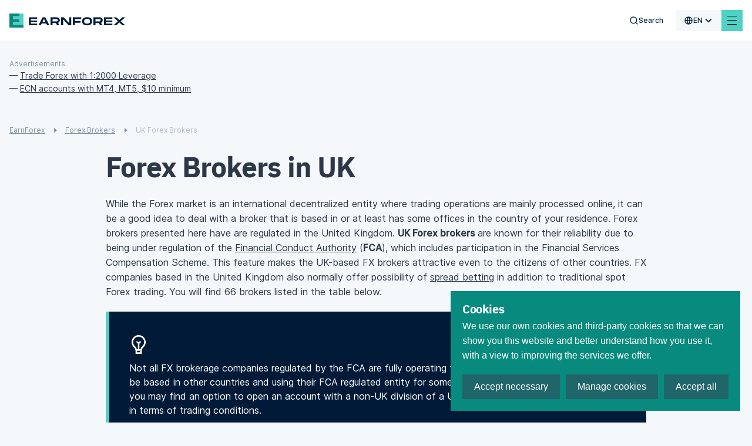

--- FILE ---
content_type: text/css; charset=UTF-8
request_url: https://www.earnforex.com/_nuxt/css/a60c7ff40caf722446b9.css
body_size: 2231
content:
.brokers-list__regulation_block{-webkit-box-orient:vertical;-webkit-box-direction:normal;-moz-box-orient:vertical;-moz-box-direction:normal;display:-webkit-box;display:-webkit-flex;display:-moz-box;display:-ms-flexbox;display:flex;-webkit-flex-direction:column;-ms-flex-direction:column;flex-direction:column;font-size:10px}.brokers-list__sorting{position:relative}@media (min-width:992px){.brokers-list__sorting{position:-webkit-sticky;position:sticky;top:0;z-index:5}}.brokers-list__sorting.--mob-list-visible .brokers-list__sorting-btns{background-color:#fff}.brokers-list__sorting.--mob-list-visible .brokers-list__sorting-btns:after{display:block}.brokers-list__sorting.--mob-list-visible .brokers-list__sorting-open-btn{color:#8391a4}.brokers-list__sorting.--mob-list-visible .brokers-list__sorting-open-btn svg path{fill:#8391a4}.brokers-list__sorting.--mob-list-visible .brokers-list__sorting-close-btn{display:inline-block}.brokers-list__sorting.--mob-list-visible .brokers-list__sorting-list{display:block}@media (min-width:992px){.brokers-list__sorting.--mob-list-visible .brokers-list__sorting-list{display:-webkit-box;display:-webkit-flex;display:-moz-box;display:-ms-flexbox;display:flex}}.brokers-list__sorting-btns{-webkit-box-align:center;-moz-box-align:center;-ms-flex-align:center;-webkit-box-pack:justify;-moz-box-pack:justify;-ms-flex-pack:justify;-webkit-align-items:center;align-items:center;display:-webkit-box;display:-webkit-flex;display:-moz-box;display:-ms-flexbox;display:flex;-webkit-flex-wrap:wrap;-ms-flex-wrap:wrap;flex-wrap:wrap;-webkit-justify-content:space-between;justify-content:space-between;margin:0 -16px;padding:11px 16px;position:relative}@media (min-width:992px){.brokers-list__sorting-btns{display:none}}.brokers-list__sorting-btns:after{background-color:#e4e7ea;bottom:0;content:"";display:none;height:1px;left:16px;position:absolute;right:16px}.brokers-list__sorting-open-btn{font-size:10px;line-height:21px;text-transform:uppercase}.brokers-list__sorting-open-btn svg{margin-bottom:-3px;margin-right:9px}.brokers-list__sorting-reset-btn{color:#f66363;font-size:10px;line-height:21px;text-transform:uppercase}.brokers-list__sorting-reset-btn svg{margin-bottom:-2px;margin-right:5px}.brokers-list__sorting-reset-btn svg path{fill:#f66363}@media (min-width:992px){.brokers-list__sorting-reset-btn{display:none}}.brokers-list__sorting-close-btn{color:#8391a4;display:none;font-size:31px;line-height:20px}.brokers-list__sorting-list{background-color:#fff;-webkit-box-shadow:0 10px 20px rgba(167,176,195,.2);-moz-box-shadow:0 10px 20px rgba(167,176,195,.2);box-shadow:0 10px 20px rgba(167,176,195,.2);display:none;font-size:10px;font-weight:500;left:-16px;line-height:14px;padding:0 0 14px;position:absolute;right:-16px;text-transform:uppercase;top:100%;z-index:5}@media (min-width:992px){.brokers-list__sorting-list{background-color:transparent;-webkit-box-shadow:none;-moz-box-shadow:none;box-shadow:none;color:#fff;display:-webkit-box;display:-webkit-flex;display:-moz-box;display:-ms-flexbox;display:flex;-webkit-flex-wrap:wrap;-ms-flex-wrap:wrap;flex-wrap:wrap;font-size:9px;line-height:13px;position:static}}@media (min-width:1300px){.brokers-list__sorting-list{font-size:10px;line-height:16px}}.brokers-list__sorting-item{display:none;padding:12px 46px}@media (min-width:992px){.brokers-list__sorting-item{-webkit-box-align:center;-moz-box-align:center;-ms-flex-align:center;-webkit-align-items:center;align-items:center;background-color:#2d3748;display:-webkit-box;display:-webkit-flex;display:-moz-box;display:-ms-flexbox;display:flex;padding:24px 10px}}@media (min-width:1300px){.brokers-list__sorting-item{padding:24px 12px}}@media (min-width:992px){.brokers-list__sorting-item:first-of-type{width:18%}}@media (min-width:992px){.brokers-list__sorting-item:nth-of-type(2){width:10.5%}}@media (min-width:1300px){.brokers-list__sorting-item:nth-of-type(2){width:11.5%}}@media (min-width:992px){.brokers-list__sorting-item:nth-of-type(3){width:12%}}@media (min-width:1300px){.brokers-list__sorting-item:nth-of-type(3){width:11.5%}}@media (min-width:992px){.brokers-list__sorting-item:nth-of-type(4){width:11%}}@media (min-width:1300px){.brokers-list__sorting-item:nth-of-type(4){width:12%}}@media (min-width:992px){.brokers-list__sorting-item:nth-of-type(5){width:21%}}@media (min-width:1300px){.brokers-list__sorting-item:nth-of-type(5){width:16%}}@media (min-width:992px){.brokers-list__sorting-item:nth-of-type(6){width:9%}}@media (min-width:1300px){.brokers-list__sorting-item:nth-of-type(6){width:11%}}@media (min-width:992px){.brokers-list__sorting-item:nth-of-type(7){width:6%}}@media (min-width:992px){.brokers-list__sorting-item:nth-of-type(8){width:4%}}@media (min-width:1300px){.brokers-list__sorting-item:nth-of-type(8){width:6%}}@media (min-width:992px){.brokers-list__sorting-item:nth-of-type(9){width:8.5%}}@media (min-width:1300px){.brokers-list__sorting-item:nth-of-type(9){width:8%}}.brokers-list__sorting-item.--btn{display:-webkit-box;display:-webkit-flex;display:-moz-box;display:-ms-flexbox;display:flex}@media (min-width:992px){.brokers-list__sorting-item.--btn{cursor:pointer;padding-left:25px;-webkit-transition:background-color .3s ease-in-out;-o-transition:background-color .3s ease-in-out;-moz-transition:background-color .3s ease-in-out;transition:background-color .3s ease-in-out}.brokers-list__sorting-item.--btn:hover{background-color:#4fd1c5}}@media (min-width:1300px){.brokers-list__sorting-item.--btn{padding-left:37px}}.brokers-list__sorting-item.--btn.--active{background-color:#4fd1c5}.brokers-list__sorting-item.--btn.--active.--desc .brokers-list__sorting-item-label:before{opacity:.5}.brokers-list__sorting-item.--btn.--active.--asc .brokers-list__sorting-item-label:after{opacity:.5}@media (min-width:992px){.brokers-list__sorting-item.--btn .brokers-list__sorting-item-label:after,.brokers-list__sorting-item.--btn .brokers-list__sorting-item-label:before{content:"";display:block;height:0;position:absolute;-webkit-transition:border-color .3s ease-in-out;-o-transition:border-color .3s ease-in-out;-moz-transition:border-color .3s ease-in-out;transition:border-color .3s ease-in-out;width:0}}.brokers-list__sorting-item.--btn .brokers-list__sorting-item-label:before{border-bottom:5px solid #fff;border-left:4px solid transparent;border-right:4px solid transparent}@media (min-width:992px){.brokers-list__sorting-item.--btn .brokers-list__sorting-item-label:before{left:-13px;top:0}}@media (min-width:1300px){.brokers-list__sorting-item.--btn .brokers-list__sorting-item-label:before{left:-17px}}.brokers-list__sorting-item.--btn .brokers-list__sorting-item-label:after{border-left:4px solid transparent;border-right:4px solid transparent;border-top:5px solid #fff}@media (min-width:992px){.brokers-list__sorting-item.--btn .brokers-list__sorting-item-label:after{left:-13px;top:8px}}@media (min-width:1300px){.brokers-list__sorting-item.--btn .brokers-list__sorting-item-label:after{left:-17px;top:11px}}.brokers-list__sorting-item-label{position:relative}.brokers-list__card{background-color:#fff;-webkit-box-shadow:0 3.5px 5.5px rgba(0,0,0,.02);-moz-box-shadow:0 3.5px 5.5px rgba(0,0,0,.02);box-shadow:0 3.5px 5.5px rgba(0,0,0,.02);display:-webkit-box;display:-webkit-flex;display:-moz-box;display:-ms-flexbox;display:flex;-webkit-flex-wrap:wrap;-ms-flex-wrap:wrap;flex-wrap:wrap;margin-bottom:20px;padding:20px 15px}@media (min-width:374px){.brokers-list__card{padding:29px 28px 34px}}@media (min-width:992px){.brokers-list__card{background-color:transparent;border-bottom:1px solid #e4e7ea;border-top:1px solid #e4e7ea;-webkit-box-shadow:none;-moz-box-shadow:none;box-shadow:none;margin-bottom:0;margin-top:-1px;padding:18px 21px 10px}}.brokers-list__card.--promo{background-color:#fff;border:2px solid #4fd1c5}@media (min-width:992px){.brokers-list__card.--promo{border:none;margin-bottom:24px;margin-top:0;padding-bottom:20px}}.brokers-list__card.--promo .brokers-list__broker{padding-bottom:8px}@media (min-width:992px){.brokers-list__card.--promo .brokers-list__broker{padding-bottom:0}}@media (min-width:992px){.brokers-list__card.--promo .brokers-list__col:first-of-type{padding-bottom:15px}}@media (min-width:992px){.brokers-list__card.--promo .brokers-list__col:first-of-type,.brokers-list__card.--promo .brokers-list__col:nth-of-type(2),.brokers-list__card.--promo .brokers-list__col:nth-of-type(3),.brokers-list__card.--promo .brokers-list__col:nth-of-type(4),.brokers-list__card.--promo .brokers-list__col:nth-of-type(5),.brokers-list__card.--promo .brokers-list__col:nth-of-type(6),.brokers-list__card.--promo .brokers-list__col:nth-of-type(7),.brokers-list__card.--promo .brokers-list__col:nth-of-type(8){border-bottom:1px dashed #8391a4}}.brokers-list__broker{padding-bottom:17px;padding-right:25px;position:relative;width:100%}@media (min-width:992px){.brokers-list__broker{padding-bottom:0;padding-right:10px;width:18%}}@media (min-width:1300px){.brokers-list__broker{padding-right:15px;width:17%}}.brokers-list__broker-name{display:inline-block;font-family:IBMPlexSans;font-size:15px;font-weight:700;letter-spacing:-.02em;line-height:19px;-webkit-text-decoration-line:underline;-moz-text-decoration-line:underline;text-decoration-line:underline}.brokers-list__broker-name:lang(es-es){font-family:Noto Sans Display}.brokers-list__broker-position{font-size:12px;line-height:19px}.brokers-list__broker-arrow{position:absolute;right:0;top:0}@media (min-width:992px){.brokers-list__broker-arrow{display:none}}.brokers-list__broker-label{background-color:#4fd1c5;color:#fff;display:inline-block;font-family:IBMPlexSans;font-size:8px;font-weight:600;line-height:1;padding:2px 5px;text-transform:uppercase;vertical-align:top}.brokers-list__broker-label-label:lang(es-es){font-family:Noto Sans Display}.brokers-list__row{display:-webkit-box;display:-webkit-flex;display:-moz-box;display:-ms-flexbox;display:flex;-webkit-flex-wrap:wrap;-ms-flex-wrap:wrap;flex-wrap:wrap;width:100%}@media (min-width:992px){.brokers-list__row{width:82%}}@media (min-width:1300px){.brokers-list__row{width:83%}}@media (min-width:992px){.brokers-list__col{padding-left:11px}}@media (min-width:1300px){.brokers-list__col{padding-left:25px}}.brokers-list__col:first-of-type{border-top:1px solid #e4e7ea;padding-bottom:20px;padding-right:15px;padding-top:20px;width:52%}@media (min-width:992px){.brokers-list__col:first-of-type{-webkit-box-ordinal-group:2;-moz-box-ordinal-group:2;-ms-flex-order:1;border-top:none;-webkit-order:1;order:1;padding-bottom:0;padding-right:0;padding-top:0;width:11.5%}}@media (min-width:1300px){.brokers-list__col:first-of-type{padding-right:15px;width:14%}}.brokers-list__col:nth-of-type(2){border-top:1px solid #e4e7ea;padding-top:20px;width:48%}@media (min-width:992px){.brokers-list__col:nth-of-type(2){-webkit-box-ordinal-group:4;-moz-box-ordinal-group:4;-ms-flex-order:3;border-top:none;-webkit-order:3;order:3;padding-top:0;width:14%}}@media (min-width:1300px){.brokers-list__col:nth-of-type(2){width:15%}}.brokers-list__col:nth-of-type(3){padding-bottom:18px;width:52%}@media (min-width:992px){.brokers-list__col:nth-of-type(3){-webkit-box-ordinal-group:6;-moz-box-ordinal-group:6;-ms-flex-order:5;-webkit-order:5;order:5;padding-bottom:0;width:11%}}@media (min-width:1300px){.brokers-list__col:nth-of-type(3){width:14%}}.brokers-list__col:nth-of-type(4){padding-bottom:18px;padding-top:2px;width:48%}@media (min-width:992px){.brokers-list__col:nth-of-type(4){-webkit-box-ordinal-group:3;-moz-box-ordinal-group:3;-ms-flex-order:2;-webkit-order:2;order:2;padding-bottom:0;width:15.5%}}@media (min-width:1300px){.brokers-list__col:nth-of-type(4){width:14.5%}}.brokers-list__col:nth-of-type(5){border-top:1px solid #e4e7ea;padding-bottom:14px;padding-top:20px;width:100%}@media (min-width:992px){.brokers-list__col:nth-of-type(5){-webkit-box-ordinal-group:5;-moz-box-ordinal-group:5;-ms-flex-order:4;border:none;-webkit-order:4;order:4;padding-bottom:0;padding-top:0;width:27%}}@media (min-width:1300px){.brokers-list__col:nth-of-type(5){padding-left:15px;width:20%}}.brokers-list__col:nth-of-type(6){border-top:1px solid #e4e7ea;padding-bottom:23px;padding-top:20px;width:52%}@media (min-width:992px){.brokers-list__col:nth-of-type(6){-webkit-box-ordinal-group:9;-moz-box-ordinal-group:9;-ms-flex-order:8;border:none;-webkit-order:8;order:8;padding-bottom:0;padding-top:0;text-align:center;width:9%}}@media (min-width:1300px){.brokers-list__col:nth-of-type(6){padding-left:10px;width:11%}}.brokers-list__col:nth-of-type(7){border-top:1px solid #e4e7ea;padding-top:20px;width:48%}@media (min-width:992px){.brokers-list__col:nth-of-type(7){-webkit-box-ordinal-group:7;-moz-box-ordinal-group:7;-ms-flex-order:6;border:none;-webkit-order:6;order:6;padding-top:0;width:8%}}@media (min-width:1300px){.brokers-list__col:nth-of-type(7){padding-left:10px}}.brokers-list__col:nth-of-type(8){width:52%}@media (min-width:992px){.brokers-list__col:nth-of-type(8){-webkit-box-ordinal-group:8;-moz-box-ordinal-group:8;-ms-flex-order:7;-webkit-order:7;order:7;width:3%}}@media (min-width:1300px){.brokers-list__col:nth-of-type(8){padding-left:10px}}.brokers-list__col:nth-of-type(9){padding-bottom:17px;width:48%}@media (min-width:992px){.brokers-list__col:nth-of-type(9){-webkit-box-ordinal-group:11;-moz-box-ordinal-group:11;-ms-flex-order:10;-webkit-order:10;order:10;padding-bottom:0;padding-top:20px;width:36%}}.brokers-list__col:nth-of-type(9) .brokers-list__col-name{display:block}.brokers-list__col:nth-of-type(10){border-top:1px solid #e4e7ea;font-size:12px;padding-right:15px;padding-top:20px;width:52%}@media (min-width:992px){.brokers-list__col:nth-of-type(10){-webkit-box-ordinal-group:10;-moz-box-ordinal-group:10;-ms-flex-order:9;border:none;-webkit-order:9;order:9;padding-right:0;padding-top:20px;width:28%}}.brokers-list__col:nth-of-type(10) .brokers-list__col-name{display:block;margin-bottom:10px}.brokers-list__col:nth-of-type(11){border-top:1px solid #e4e7ea;font-size:12px;padding-top:20px;width:48%}@media (min-width:992px){.brokers-list__col:nth-of-type(11){-webkit-box-ordinal-group:12;-moz-box-ordinal-group:12;-ms-flex-order:11;border:none;-webkit-order:11;order:11;padding-top:20px;width:35%}}.brokers-list__col:nth-of-type(11) .brokers-list__col-name{display:block;margin-bottom:10px}.brokers-list__col-name{color:#8391a4;font-size:10px;font-weight:500;line-height:16px;margin-bottom:4px;text-transform:uppercase}@media (min-width:992px){.brokers-list__col-name{display:none;margin-bottom:0}}.brokers-list__col-symbol-cross,.brokers-list__col-symbol-plus{display:inline-block;font-size:22px;line-height:12px;margin-right:5px;margin-top:-6px;vertical-align:middle}.brokers-list__col-symbol-cross{color:#f66363}.brokers-list__col-symbol-plus{color:#4fd1c5}.brokers-list__payment{list-style-type:none;margin:0 0 20px;padding:0}.brokers-list__payment-item{display:inline-block;font-size:0;line-height:0;width:49%}@media (min-width:768px){.brokers-list__payment-item{margin-right:3px;width:auto}}.brokers-list__payment-icon{font-size:0;line-height:0;margin-right:10px}.brokers-list__payment-icon img{max-height:16px;max-width:60px}.brokers-list__payment-icon img[src$=".svg"]{height:20px}.brokers-list__payment-name{display:inline-block;font-size:10px;line-height:16px;vertical-align:bottom}@media (min-width:768px){.brokers-list__payment-name{display:none}}.brokers-list__minus,.brokers-list__plus{display:block;font-size:36px;line-height:15px}@media (min-width:992px){.brokers-list__minus,.brokers-list__plus{font-size:40px;line-height:18px}}.brokers-list__plus{color:#4fd1c5}.brokers-list__minus{color:#8391a4;font-size:54px}.brokers-list__flag{background-color:#ededed;height:15px;margin-right:8px;-o-object-fit:cover;object-fit:cover;width:20px}.brokers-list a{color:#2d3748}.brokers-list a:hover{color:#4fd1c5}.brokers-list__no-result{color:#b75e5e;font-family:IBMPlexSans;font-size:17px;font-weight:700;padding:17px 20px;text-align:center}.brokers-list__no-result:lang(es-es){font-family:Noto Sans Display}.brokers-list .content-banner ins{margin:0 0 20px}@media (min-width:992px){.brokers-list .content-banner ins{margin:0 0 24px}}.rtl .brokers-list__payment-icon{margin-left:10px;margin-right:0}.rtl .brokers-list__col:first-of-type{padding-left:15px;padding-right:0}@media (min-width:992px){.rtl .brokers-list__col:first-of-type{padding-left:0;padding-right:15px}}@media (min-width:992px){.rtl .brokers-list__col{padding-left:0;padding-right:11px}}@media (min-width:1300px){.rtl .brokers-list__col{padding-right:25px}}@media (min-width:768px){.rtl .brokers-list__col:nth-of-type(10){padding-left:15px;padding-right:0}}@media (min-width:992px){.rtl .brokers-list__col:nth-of-type(10){padding-left:0;padding-right:15px}}@media (min-width:992px){.rtl .brokers-list__sorting-item.--btn{padding-left:10px;padding-right:25px}}.rtl .brokers-list__sorting-item.--btn:after,.rtl .brokers-list__sorting-item.--btn:before{left:auto;right:6px}@media (min-width:992px){.rtl .brokers-list__sorting-item.--btn:after,.rtl .brokers-list__sorting-item.--btn:before{right:12px}}@media (min-width:992px){.rtl .brokers-list__broker{padding-left:10px}}

--- FILE ---
content_type: text/css; charset=UTF-8
request_url: https://www.earnforex.com/_nuxt/css/5920014651a3d647fe1c.css
body_size: 267
content:
.tooltip{display:inline-block;position:relative;z-index:1}.tooltip:hover{z-index:2}.tooltip:hover .tooltip__modal{opacity:1;visibility:visible}.tooltip__modal{background-color:#fff;border:1px solid #e4e7ea;-webkit-border-radius:100px;-moz-border-radius:100px;border-radius:100px;bottom:110%;font-size:10px;left:50%;line-height:1.2;opacity:0;padding:7px 9px;position:absolute;-webkit-transform:translateX(-50%);-moz-transform:translateX(-50%);-ms-transform:translateX(-50%);-o-transform:translateX(-50%);transform:translateX(-50%);-webkit-transition:opacity .3s,visibility .3s ease-in-out;-o-transition:opacity .3s,visibility .3s ease-in-out;-moz-transition:opacity .3s,visibility .3s ease-in-out;transition:opacity .3s,visibility .3s ease-in-out;visibility:hidden;width:-webkit-max-content;width:-moz-max-content;width:max-content}

--- FILE ---
content_type: image/svg+xml
request_url: https://www.earnforex.com/icons/flags/ir.svg
body_size: 1856
content:
<svg xmlns="http://www.w3.org/2000/svg" id="flag-icons-ir" viewBox="0 0 640 480">
  <defs>
    <clipPath id="ir-a">
      <path fill-opacity=".7" d="M-85.3 0h682.7v512H-85.3z"/>
    </clipPath>
  </defs>
  <g fill-rule="evenodd" clip-path="url(#ir-a)" transform="translate(80) scale(.9375)">
    <path fill="#fff" d="M-192 0h896v512h-896z"/>
    <path fill="#da0000" d="M-192 343.8h896V512h-896z"/>
    <g fill="#fff" stroke-width="1pt">
      <path d="M-21.6 351h49v3.3h-49zm7.3 16.8h3.4v3.3h-3.4zm41.9 0v3.3h-9.8v-3.4zm5.2-16.8h3.4v20h-3.4z"/>
      <path d="M52.4 367.7v3.4H33.8v-3.4zm-34.6-7.9H21v11.3h-3.3z"/>
      <path d="M49.6 351H53v20h-3.4zm-8.4 0h3.3v20h-3.3zm-44.8 8v3.4h-18V359zm39.3 0v3.4h-18V359z"/>
      <path d="M17.8 359.9H21V371h-3.3z"/>
      <path d="M17.8 359.9H21V371h-3.3z"/>
      <path d="M17.8 359.9H21V371h-3.3zm-39.3 0h3.3V371h-3.3zm28.8 0h3.4V371H7.3zm-14.3 0h3.4V371H-7z"/>
      <path d="M9.6 367.7v3.4H-5.5v-3.4zm1-8.7v3.4H1V359z"/>
    </g>
    <g fill="#fff" stroke-width="1pt">
      <path d="M-102.2 351h49v3.3h-49zm7.3 16.8h3.4v3.3H-95zm41.9 0v3.3h-9.8v-3.4zm5.2-16.8h3.4v20h-3.4z"/>
      <path d="M-28.2 367.7v3.4h-18.6v-3.4zm-34.6-7.9h3.3v11.3h-3.3z"/>
      <path d="M-31 351h3.4v20H-31zm-8.4 0h3.3v20h-3.3zm-44.8 8v3.4h-18V359zm39.3 0v3.4h-18V359z"/>
      <path d="M-62.8 359.9h3.3V371h-3.3z"/>
      <path d="M-62.8 359.9h3.3V371h-3.3z"/>
      <path d="M-62.8 359.9h3.3V371h-3.3zm-39.3 0h3.3V371h-3.3zm28.8 0h3.3V371h-3.3zm-14.3 0h3.4V371h-3.4z"/>
      <path d="M-71 367.7v3.4h-15v-3.4zm1-8.7v3.4h-9.6V359z"/>
    </g>
    <g fill="#fff" stroke-width="1pt">
      <path d="M58.3 351h49v3.3h-49zm7.3 16.8H69v3.3h-3.4zm41.9 0v3.3h-9.8v-3.4zm5.3-16.8h3.4v20h-3.4z"/>
      <path d="M132.3 367.7v3.4h-18.6v-3.4zm-34.6-7.9h3.4v11.3h-3.4z"/>
      <path d="M129.5 351h3.4v20h-3.4zm-8.4 0h3.4v20H121zm-44.8 8v3.4h-18V359zm39.3 0v3.4h-18V359z"/>
      <path d="M97.7 359.9h3.4V371h-3.4z"/>
      <path d="M97.7 359.9h3.4V371h-3.4z"/>
      <path d="M97.7 359.9h3.4V371h-3.4zm-39.3 0h3.4V371h-3.4zm28.8 0h3.4V371h-3.4zm-14.3 0h3.4V371h-3.4z"/>
      <path d="M89.6 367.7v3.4H74.4v-3.4zm1-8.7v3.4H81V359z"/>
    </g>
    <g fill="#fff" stroke-width="1pt">
      <path d="M622.7 351h49v3.3h-49zm7.3 16.8h3.4v3.3H630zm41.9 0v3.3H662v-3.4zm5.3-16.8h3.3v20h-3.4z"/>
      <path d="M696.7 367.7v3.4H678v-3.4zm-34.6-7.9h3.4v11.3H662z"/>
      <path d="M694 351h3.3v20h-3.4zm-8.5 0h3.4v20h-3.4zm-44.8 8v3.4h-18V359zm39.3 0v3.4h-18V359z"/>
      <path d="M662 359.9h3.5V371H662z"/>
      <path d="M662 359.9h3.5V371H662z"/>
      <path d="M662 359.9h3.5V371H662zm-39.2 0h3.4V371h-3.4zm28.8 0h3.4V371h-3.4zm-14.3 0h3.4V371h-3.4z"/>
      <path d="M654 367.7v3.4h-15.2v-3.4zm1-8.7v3.4h-9.6V359z"/>
    </g>
    <g fill="#fff" stroke-width="1pt">
      <path d="M138.7 351h49.1v3.3h-49zm7.4 16.8h3.3v3.3h-3.3zm41.8 0v3.3h-9.8v-3.4zm5.3-16.8h3.4v20h-3.4z"/>
      <path d="M212.8 367.7v3.4h-18.6v-3.4zm-34.7-7.9h3.4v11.3h-3.4z"/>
      <path d="M210 351h3.4v20H210zm-8.5 0h3.4v20h-3.4zm-44.8 8v3.4h-17.9V359zm39.3 0v3.4h-17.9V359z"/>
      <path d="M178.1 359.9h3.4V371h-3.4z"/>
      <path d="M178.1 359.9h3.4V371h-3.4z"/>
      <path d="M178.1 359.9h3.4V371h-3.4zm-39.3 0h3.4V371h-3.4zm28.8 0h3.4V371h-3.4zm-14.2 0h3.3V371h-3.3z"/>
      <path d="M170 367.7v3.4h-15.1v-3.4zm1-8.7v3.4h-9.6V359z"/>
    </g>
    <g fill="#fff" stroke-width="1pt">
      <path d="M219.5 351h49v3.3h-49zm7.3 16.8h3.4v3.3h-3.4zm41.9 0v3.3h-9.8v-3.4zM274 351h3.3v20H274z"/>
      <path d="M293.5 367.7v3.4h-18.6v-3.4zm-34.6-7.9h3.4v11.3h-3.4z"/>
      <path d="M290.7 351h3.4v20h-3.4zm-8.4 0h3.4v20h-3.4zm-44.8 8v3.4h-18V359zm39.3 0v3.4h-18V359z"/>
      <path d="M258.9 359.9h3.4V371h-3.4z"/>
      <path d="M258.9 359.9h3.4V371h-3.4z"/>
      <path d="M258.9 359.9h3.4V371h-3.4zm-39.3 0h3.3V371h-3.3zm28.8 0h3.4V371h-3.4zm-14.3 0h3.4V371H234z"/>
      <path d="M250.8 367.7v3.4h-15.2v-3.4zm1-8.7v3.4H242V359z"/>
    </g>
    <path fill="#239f40" d="M-192 0h896v168.2h-896z"/>
    <g fill="#fff" stroke-width="1pt">
      <path d="M300.7 351h49v3.3h-49zm7.3 16.8h3.4v3.3H308zm41.9 0v3.3H340v-3.4zm5.3-16.8h3.3v20h-3.3z"/>
      <path d="M374.7 367.7v3.4h-18.6v-3.4zm-34.6-7.9h3.4v11.3H340z"/>
      <path d="M372 351h3.3v20H372zm-8.5 0h3.4v20h-3.4zm-44.8 8v3.4h-18V359zm39.3 0v3.4h-18V359z"/>
      <path d="M340 359.9h3.5V371H340z"/>
      <path d="M340 359.9h3.5V371H340z"/>
      <path d="M340 359.9h3.5V371H340zm-39.2 0h3.4V371h-3.4zm28.8 0h3.4V371h-3.4zm-14.3 0h3.4V371h-3.4z"/>
      <path d="M332 367.7v3.4h-15.2v-3.4zm1-8.7v3.4h-9.6V359z"/>
    </g>
    <g fill="#fff" stroke-width="1pt">
      <path d="M381.4 351h49v3.3h-49zm7.3 16.8h3.4v3.3h-3.4zm42 0v3.3h-9.9v-3.4zm5.2-16.8h3.4v20h-3.4z"/>
      <path d="M455.4 367.7v3.4h-18.6v-3.4zm-34.6-7.9h3.4v11.3h-3.4z"/>
      <path d="M452.7 351h3.3v20h-3.3zm-8.5 0h3.4v20h-3.4zm-44.8 8v3.4h-17.9V359zm39.3 0v3.4h-17.9V359z"/>
      <path d="M420.8 359.9h3.4V371h-3.4z"/>
      <path d="M420.8 359.9h3.4V371h-3.4z"/>
      <path d="M420.8 359.9h3.4V371h-3.4zm-39.3 0h3.4V371h-3.4zm28.8 0h3.4V371h-3.4zm-14.3 0h3.4V371h-3.3z"/>
      <path d="M412.7 367.7v3.4h-15.1v-3.4zm1-8.7v3.4H404V359z"/>
    </g>
    <g fill="#fff" stroke-width="1pt">
      <path d="M462.2 351h49v3.3h-49zm7.3 16.8h3.4v3.3h-3.4zm41.9 0v3.3h-9.8v-3.4zm5.2-16.8h3.4v20h-3.4z"/>
      <path d="M536.2 367.7v3.4h-18.6v-3.4zm-34.7-7.9h3.4v11.3h-3.4z"/>
      <path d="M533.4 351h3.4v20h-3.4zm-8.4 0h3.3v20H525zm-44.8 8v3.4h-18V359zm39.3 0v3.4h-18V359z"/>
      <path d="M501.6 359.9h3.3V371h-3.3z"/>
      <path d="M501.6 359.9h3.3V371h-3.3z"/>
      <path d="M501.6 359.9h3.3V371h-3.3zm-39.4 0h3.4V371h-3.4zm28.9 0h3.3V371h-3.3zm-14.3 0h3.4V371h-3.4z"/>
      <path d="M493.4 367.7v3.4h-15.1v-3.4zm1-8.7v3.4h-9.6V359z"/>
    </g>
    <g fill="#fff" stroke-width="1pt">
      <path d="M543.4 351h49v3.3h-49zm7.3 16.8h3.4v3.3h-3.4zm41.9 0v3.3h-9.8v-3.4zm5.2-16.8h3.4v20h-3.4z"/>
      <path d="M617.4 367.7v3.4h-18.6v-3.4zm-34.6-7.9h3.3v11.3h-3.3z"/>
      <path d="M614.6 351h3.4v20h-3.4zm-8.4 0h3.3v20h-3.3zm-44.8 8v3.4h-18V359zm39.3 0v3.4h-18V359z"/>
      <path d="M582.8 359.9h3.3V371h-3.3z"/>
      <path d="M582.8 359.9h3.3V371h-3.3z"/>
      <path d="M582.8 359.9h3.3V371h-3.3zm-39.3 0h3.3V371h-3.3zm28.8 0h3.4V371h-3.4zm-14.3 0h3.4V371H558z"/>
      <path d="M574.6 367.7v3.4h-15.1v-3.4zm1-8.7v3.4H566V359z"/>
    </g>
    <g fill="#fff" stroke-width="1pt">
      <path d="M-183.8 351h49v3.3h-49zm7.3 16.8h3.4v3.3h-3.4zm42 0v3.3h-9.9v-3.4zm5.2-16.8h3.4v20h-3.4z"/>
      <path d="M-109.8 367.7v3.4h-18.6v-3.4zm-34.6-7.9h3.4v11.3h-3.4z"/>
      <path d="M-112.5 351h3.3v20h-3.3zm-8.5 0h3.4v20h-3.4zm-44.8 8v3.4h-17.9V359zm39.3 0v3.4h-17.9V359z"/>
      <path d="M-144.4 359.9h3.4V371h-3.4z"/>
      <path d="M-144.4 359.9h3.4V371h-3.4z"/>
      <path d="M-144.4 359.9h3.4V371h-3.4zm-39.3 0h3.4V371h-3.4zm28.8 0h3.4V371h-3.4zm-14.3 0h3.4V371h-3.4z"/>
      <path d="M-152.5 367.7v3.4h-15.2v-3.4zm1-8.7v3.4h-9.6V359z"/>
    </g>
    <g fill="#fff" stroke-width="1pt">
      <path d="M-21.6 143.4h49v3.4h-49zm7.3 17h3.4v3.2h-3.4zm41.9-.2v3.4h-9.8v-3.4zm5.2-16.8h3.4v20.2h-3.4z"/>
      <path d="M52.4 160.2v3.4H33.8v-3.4zm-34.6-7.9H21v11.3h-3.3z"/>
      <path d="M49.6 143.4H53v20.2h-3.4zm-8.4 0h3.3v20.2h-3.3zm-44.8 8v3.4h-18v-3.3zm39.3 0v3.4h-18v-3.3z"/>
      <path d="M17.8 152.3H21v11.3h-3.3z"/>
      <path d="M17.8 152.3H21v11.3h-3.3z"/>
      <path d="M17.8 152.3H21v11.3h-3.3zm-39.3 0h3.3v11.3h-3.3zm28.8 0h3.4v11.3H7.3zm-14.3 0h3.4v11.3H-7z"/>
      <path d="M9.6 160.2v3.4H-5.5v-3.4zm1-8.7v3.3H1v-3.3z"/>
    </g>
    <g fill="#fff" stroke-width="1pt">
      <path d="M-102.2 143.4h49v3.4h-49zm7.3 17h3.4v3.2H-95zm41.9-.2v3.4h-9.8v-3.4zm5.2-16.8h3.4v20.2h-3.4z"/>
      <path d="M-28.2 160.2v3.4h-18.6v-3.4zm-34.6-7.9h3.3v11.3h-3.3z"/>
      <path d="M-31 143.4h3.4v20.2H-31zm-8.4 0h3.3v20.2h-3.3zm-44.8 8v3.4h-18v-3.3zm39.3 0v3.4h-18v-3.3z"/>
      <path d="M-62.8 152.3h3.3v11.3h-3.3z"/>
      <path d="M-62.8 152.3h3.3v11.3h-3.3z"/>
      <path d="M-62.8 152.3h3.3v11.3h-3.3zm-39.3 0h3.3v11.3h-3.3zm28.8 0h3.3v11.3h-3.3zm-14.3 0h3.4v11.3h-3.4z"/>
      <path d="M-71 160.2v3.4h-15v-3.4zm1-8.7v3.3h-9.6v-3.3z"/>
    </g>
    <g fill="#fff" stroke-width="1pt">
      <path d="M58.3 143.4h49v3.4h-49zm7.3 17H69v3.2h-3.4zm41.9-.2v3.4h-9.8v-3.4zm5.3-16.8h3.4v20.2h-3.4z"/>
      <path d="M132.3 160.2v3.4h-18.6v-3.4zm-34.6-7.9h3.4v11.3h-3.4z"/>
      <path d="M129.5 143.4h3.4v20.2h-3.4zm-8.4 0h3.4v20.2H121zm-44.8 8v3.4h-18v-3.3zm39.3 0v3.4h-18v-3.3z"/>
      <path d="M97.7 152.3h3.4v11.3h-3.4z"/>
      <path d="M97.7 152.3h3.4v11.3h-3.4z"/>
      <path d="M97.7 152.3h3.4v11.3h-3.4zm-39.3 0h3.4v11.3h-3.4zm28.8 0h3.4v11.3h-3.4zm-14.3 0h3.4v11.3h-3.4z"/>
      <path d="M89.6 160.2v3.4H74.4v-3.4zm1-8.7v3.3H81v-3.3z"/>
    </g>
    <g fill="#fff" stroke-width="1pt">
      <path d="M622.7 143.4h49v3.4h-49zm7.3 17h3.4v3.2H630zm41.9-.2v3.4H662v-3.4zm5.3-16.8h3.3v20.2h-3.4z"/>
      <path d="M696.7 160.2v3.4H678v-3.4zm-34.6-7.9h3.4v11.3H662z"/>
      <path d="M694 143.4h3.3v20.2h-3.4zm-8.5 0h3.4v20.2h-3.4zm-44.8 8v3.4h-18v-3.3zm39.3 0v3.4h-18v-3.3z"/>
      <path d="M662 152.3h3.5v11.3H662z"/>
      <path d="M662 152.3h3.5v11.3H662z"/>
      <path d="M662 152.3h3.5v11.3H662zm-39.2 0h3.4v11.3h-3.4zm28.8 0h3.4v11.3h-3.4zm-14.3 0h3.4v11.3h-3.4z"/>
      <path d="M654 160.2v3.4h-15.2v-3.4zm1-8.7v3.3h-9.6v-3.3z"/>
    </g>
    <g fill="#fff" stroke-width="1pt">
      <path d="M138.7 143.4h49.1v3.4h-49zm7.4 17h3.3v3.2h-3.3zm41.8-.2v3.4h-9.8v-3.4zm5.3-16.8h3.4v20.2h-3.4z"/>
      <path d="M212.8 160.2v3.4h-18.6v-3.4zm-34.7-7.9h3.4v11.3h-3.4z"/>
      <path d="M210 143.4h3.4v20.2H210zm-8.5 0h3.4v20.2h-3.4zm-44.8 8v3.4h-17.9v-3.3zm39.3 0v3.4h-17.9v-3.3z"/>
      <path d="M178.1 152.3h3.4v11.3h-3.4z"/>
      <path d="M178.1 152.3h3.4v11.3h-3.4z"/>
      <path d="M178.1 152.3h3.4v11.3h-3.4zm-39.3 0h3.4v11.3h-3.4zm28.8 0h3.4v11.3h-3.4zm-14.2 0h3.3v11.3h-3.3z"/>
      <path d="M170 160.2v3.4h-15.1v-3.4zm1-8.7v3.3h-9.6v-3.3z"/>
    </g>
    <g fill="#fff" stroke-width="1pt">
      <path d="M219.5 143.4h49v3.4h-49zm7.3 17h3.4v3.2h-3.4zm41.9-.2v3.4h-9.8v-3.4zm5.3-16.8h3.3v20.2H274z"/>
      <path d="M293.5 160.2v3.4h-18.6v-3.4zm-34.6-7.9h3.4v11.3h-3.4z"/>
      <path d="M290.7 143.4h3.4v20.2h-3.4zm-8.4 0h3.4v20.2h-3.4zm-44.8 8v3.4h-18v-3.3zm39.3 0v3.4h-18v-3.3z"/>
      <path d="M258.9 152.3h3.4v11.3h-3.4z"/>
      <path d="M258.9 152.3h3.4v11.3h-3.4z"/>
      <path d="M258.9 152.3h3.4v11.3h-3.4zm-39.3 0h3.3v11.3h-3.3zm28.8 0h3.4v11.3h-3.4zm-14.3 0h3.4v11.3H234z"/>
      <path d="M250.8 160.2v3.4h-15.2v-3.4zm1-8.7v3.3H242v-3.3z"/>
    </g>
    <g fill="#fff" stroke-width="1pt">
      <path d="M300.7 143.4h49v3.4h-49zm7.3 17h3.4v3.2H308zm41.9-.2v3.4H340v-3.4zm5.3-16.8h3.3v20.2h-3.3z"/>
      <path d="M374.7 160.2v3.4h-18.6v-3.4zm-34.6-7.9h3.4v11.3H340z"/>
      <path d="M372 143.4h3.3v20.2H372zm-8.5 0h3.4v20.2h-3.4zm-44.8 8v3.4h-18v-3.3zm39.3 0v3.4h-18v-3.3z"/>
      <path d="M340 152.3h3.5v11.3H340z"/>
      <path d="M340 152.3h3.5v11.3H340z"/>
      <path d="M340 152.3h3.5v11.3H340zm-39.2 0h3.4v11.3h-3.4zm28.8 0h3.4v11.3h-3.4zm-14.3 0h3.4v11.3h-3.4z"/>
      <path d="M332 160.2v3.4h-15.2v-3.4zm1-8.7v3.3h-9.6v-3.3z"/>
    </g>
    <g fill="#fff" stroke-width="1pt">
      <path d="M381.4 143.4h49v3.4h-49zm7.3 17h3.4v3.2h-3.4zm42-.2v3.4h-9.9v-3.4zm5.2-16.8h3.4v20.2h-3.4z"/>
      <path d="M455.4 160.2v3.4h-18.6v-3.4zm-34.6-7.9h3.4v11.3h-3.4z"/>
      <path d="M452.7 143.4h3.3v20.2h-3.3zm-8.5 0h3.4v20.2h-3.4zm-44.8 8v3.4h-17.9v-3.3zm39.3 0v3.4h-17.9v-3.3z"/>
      <path d="M420.8 152.3h3.4v11.3h-3.4z"/>
      <path d="M420.8 152.3h3.4v11.3h-3.4z"/>
      <path d="M420.8 152.3h3.4v11.3h-3.4zm-39.3 0h3.4v11.3h-3.4zm28.8 0h3.4v11.3h-3.4zm-14.3 0h3.4v11.3h-3.3z"/>
      <path d="M412.7 160.2v3.4h-15.1v-3.4zm1-8.7v3.3H404v-3.3z"/>
    </g>
    <g fill="#fff" stroke-width="1pt">
      <path d="M462.2 143.4h49v3.4h-49zm7.3 17h3.4v3.2h-3.4zm41.9-.2v3.4h-9.8v-3.4zm5.2-16.8h3.4v20.2h-3.4z"/>
      <path d="M536.2 160.2v3.4h-18.6v-3.4zm-34.7-7.9h3.4v11.3h-3.4z"/>
      <path d="M533.4 143.4h3.4v20.2h-3.4zm-8.4 0h3.3v20.2H525zm-44.8 8v3.4h-18v-3.3zm39.3 0v3.4h-18v-3.3z"/>
      <path d="M501.6 152.3h3.3v11.3h-3.3z"/>
      <path d="M501.6 152.3h3.3v11.3h-3.3z"/>
      <path d="M501.6 152.3h3.3v11.3h-3.3zm-39.4 0h3.4v11.3h-3.4zm28.9 0h3.3v11.3h-3.3zm-14.3 0h3.4v11.3h-3.4z"/>
      <path d="M493.4 160.2v3.4h-15.1v-3.4zm1-8.7v3.3h-9.6v-3.3z"/>
    </g>
    <g fill="#fff" stroke-width="1pt">
      <path d="M543.4 143.4h49v3.4h-49zm7.3 17h3.4v3.2h-3.4zm41.9-.2v3.4h-9.8v-3.4zm5.2-16.8h3.4v20.2h-3.4z"/>
      <path d="M617.4 160.2v3.4h-18.6v-3.4zm-34.6-7.9h3.3v11.3h-3.3z"/>
      <path d="M614.6 143.4h3.4v20.2h-3.4zm-8.4 0h3.3v20.2h-3.3zm-44.8 8v3.4h-18v-3.3zm39.3 0v3.4h-18v-3.3z"/>
      <path d="M582.8 152.3h3.3v11.3h-3.3z"/>
      <path d="M582.8 152.3h3.3v11.3h-3.3z"/>
      <path d="M582.8 152.3h3.3v11.3h-3.3zm-39.3 0h3.3v11.3h-3.3zm28.8 0h3.4v11.3h-3.4zm-14.3 0h3.4v11.3H558z"/>
      <path d="M574.6 160.2v3.4h-15.1v-3.4zm1-8.7v3.3H566v-3.3z"/>
    </g>
    <g fill="#fff" stroke-width="1pt">
      <path d="M-183.8 143.4h49v3.4h-49zm7.3 17h3.4v3.2h-3.4zm42-.2v3.4h-9.9v-3.4zm5.2-16.8h3.4v20.2h-3.4z"/>
      <path d="M-109.8 160.2v3.4h-18.6v-3.4zm-34.6-7.9h3.4v11.3h-3.4z"/>
      <path d="M-112.5 143.4h3.3v20.2h-3.3zm-8.5 0h3.4v20.2h-3.4zm-44.8 8v3.4h-17.9v-3.3zm39.3 0v3.4h-17.9v-3.3z"/>
      <path d="M-144.4 152.3h3.4v11.3h-3.4z"/>
      <path d="M-144.4 152.3h3.4v11.3h-3.4z"/>
      <path d="M-144.4 152.3h3.4v11.3h-3.4zm-39.3 0h3.4v11.3h-3.4zm28.8 0h3.4v11.3h-3.4zm-14.3 0h3.4v11.3h-3.4z"/>
      <path d="M-152.5 160.2v3.4h-15.2v-3.4zm1-8.7v3.3h-9.6v-3.3z"/>
    </g>
    <path fill="#d90000" d="M-68.8 339.5h6V350h-6zm160.5 0h6V350h-6zm-283.7 0h6V350h-6zm81.5 0h6V350h-6zm80.9 0h6V350h-6zm40 0h6V350h-6zm40.9 0h6V350h-6zm80.4 0h6V350h-6zm203 0h6.1V350h-6zm-162.1 0h6V350h-6zm40 0h6V350h-6zm40.5 0h6V350h-6zm40.4 0h6V350h-6zm323.2 0h6V350h-6zm-242.7 0h6V350h-6zm40.8 0h6V350h-6zm41.3 0h6V350h-6zm38.8 0h6V350h-6zm41.3 0h6V350h-6zm40.4 0h6V350h-6zm119.7 0h6V350h-6zm-38.8 0h6V350h-6zm-808.9 0h6V350h-6z"/>
    <path fill="#239e3f" d="M-68.8 162.6h6v10.5h-6zm160.5 0h6v10.5h-6zm-283.7 0h6v10.5h-6zm81.5 0h6v10.5h-6zm80.9 0h6v10.5h-6zm40 0h6v10.5h-6zm40.9 0h6v10.5h-6zm80.4 0h6v10.5h-6zm203 0h6.1v10.5h-6zm-162.1 0h6v10.5h-6zm40 0h6v10.5h-6zm40.5 0h6v10.5h-6zm40.4 0h6v10.5h-6zm323.2 0h6v10.5h-6zm-242.7 0h6v10.5h-6zm40.8 0h6v10.5h-6zm41.3 0h6v10.5h-6zm38.8 0h6v10.5h-6zm41.3 0h6v10.5h-6zm40.4 0h6v10.5h-6zm119.7 0h6v10.5h-6zm-38.8 0h6v10.5h-6zm-808.9 0h6v10.5h-6z"/>
    <g fill="#da0000">
      <path d="M279.8 197.5c8.4 10.4 34.5 67.6-15.7 105.2-23.7 17.8-9 18.6-8.3 21.6 38-20.1 50.3-47.5 50-72-.2-24.4-13.2-46-26-54.8z"/>
      <path d="M284.8 194.8a73.3 73.3 0 0 1 15.7 112.4c27.2-6 62-86.4-15.7-112.4zm-57.6 0a73.3 73.3 0 0 0-15.6 112.4c-27.3-6-62-86.4 15.6-112.4z"/>
      <path d="M232.2 197.5c-8.4 10.4-34.5 67.6 15.7 105.2 23.6 17.8 9 18.6 8.3 21.6-38-20.1-50.3-47.5-50-72 .2-24.4 13.2-46 26-54.8z"/>
      <path d="M304.2 319.1c-14.9.2-33.6-2-47.5-9.3 2.3 4.5 4.2 7.3 6.5 11.7 13.2 1.3 31.5 2.8 41-2.4zm-95 0c14.9.2 33.6-2 47.5-9.3-2.3 4.5-4.2 7.3-6.5 11.7-13.2 1.3-31.5 2.8-41-2.4zm27.3-138.7c3 8 10.9 9.2 19.3 4.5 6.2 3.6 15.7 3.9 19-4.1 2.5 19.8-18.3 15-19 11.2-7.8 7.5-22.2 3.2-19.3-11.6z"/>
      <path d="m256.4 331.6 7.8-9 1.1-120.1-9.3-8.2-9.3 7.8 1.9 121 7.8 8.5z"/>
    </g>
  </g>
</svg>


--- FILE ---
content_type: application/javascript; charset=UTF-8
request_url: https://www.earnforex.com/_nuxt/js/52c9affe005782429adb.js
body_size: 3759
content:
(window.webpackJsonp=window.webpackJsonp||[]).push([[19],{320:function(t,r,e){"use strict";e(317),e(43),e(102);r.a={methods:{numberToLocale(t,symbol,r){if(!t||"0"===t)return r||symbol+"0";if("string"==typeof t)return t;var e=parseFloat(t).toString().split(".");switch(this.$i18n.localeProperties.slug){case"russian":return e[0]=parseInt(e[0]).toLocaleString("ru-RU"),symbol?e.join(",")+" "+symbol:e.join(",");case"spanish":return e[0]=parseInt(e[0]).toLocaleString("ca-ES"),symbol?e.join(",")+" "+symbol:e.join(",");case"chinese":return e[0]=parseInt(e[0]).toLocaleString("zh-CN"),symbol?e.join(".")+" "+symbol:e.join(".");default:return e[0]=parseInt(e[0]).toLocaleString("en-US"),symbol?"".concat(symbol).concat(e.join(".")):e.join(".")}}}}},322:function(t,r,e){"use strict";var o=e(11),n=e(4),l=e(8),c=e(79),_=e(324),v=e(325),k=e(14),d=n.RangeError,m=n.String,y=Math.floor,f=l(v),h=l("".slice),C=l(1..toFixed),S=function(t,r,e){return 0===r?e:r%2==1?S(t,r-1,e*t):S(t*t,r/2,e)},L=function(data,t,r){for(var e=-1,o=r;++e<6;)o+=t*data[e],data[e]=o%1e7,o=y(o/1e7)},$=function(data,t){for(var r=6,e=0;--r>=0;)e+=data[r],data[r]=y(e/t),e=e%t*1e7},B=function(data){for(var t=6,s="";--t>=0;)if(""!==s||0===t||0!==data[t]){var r=m(data[t]);s=""===s?r:s+f("0",7-r.length)+r}return s};o({target:"Number",proto:!0,forced:k((function(){return"0.000"!==C(8e-5,3)||"1"!==C(.9,0)||"1.25"!==C(1.255,2)||"1000000000000000128"!==C(0xde0b6b3a7640080,0)}))||!k((function(){C({})}))},{toFixed:function(t){var r,e,o,n,l=_(this),v=c(t),data=[0,0,0,0,0,0],k="",y="0";if(v<0||v>20)throw d("Incorrect fraction digits");if(l!=l)return"NaN";if(l<=-1e21||l>=1e21)return m(l);if(l<0&&(k="-",l=-l),l>1e-21)if(e=(r=function(t){for(var r=0,e=t;e>=4096;)r+=12,e/=4096;for(;e>=2;)r+=1,e/=2;return r}(l*S(2,69,1))-69)<0?l*S(2,-r,1):l/S(2,r,1),e*=4503599627370496,(r=52-r)>0){for(L(data,0,e),o=v;o>=7;)L(data,1e7,0),o-=7;for(L(data,S(10,o,1),0),o=r-1;o>=23;)$(data,1<<23),o-=23;$(data,1<<o),L(data,1,1),$(data,2),y=B(data)}else L(data,0,e),L(data,1<<-r,0),y=B(data)+f("0",v);return y=v>0?k+((n=y.length)<=v?"0."+f("0",v-n)+y:h(y,0,n-v)+"."+h(y,n-v)):k+y}})},323:function(t,r,e){"use strict";e.d(r,"c",(function(){return o})),e.d(r,"a",(function(){return n})),e.d(r,"b",(function(){return l}));e(102),e(322);var o=t=>"/".concat(t),n=t=>{if(!t)return"";var r=new Date(t);return"".concat(r.getFullYear(),"-")+"".concat("0".concat(r.getMonth()+1).slice(-2),"-")+"".concat("0".concat(r.getDate()).slice(-2))},l=(t,r,e)=>{switch(e){case"russian":return t[r%100>4&&r%100<20?2:[2,0,1,1,1,2][r%10<5?r%10:5]];case"chinese":return t[0];default:return r>1?t[1]:t[0]}}},324:function(t,r,e){var o=e(8);t.exports=o(1..valueOf)},325:function(t,r,e){"use strict";var o=e(4),n=e(79),l=e(22),c=e(36),_=o.RangeError;t.exports=function(t){var r=l(c(this)),e="",o=n(t);if(o<0||o==1/0)throw _("Wrong number of repetitions");for(;o>0;(o>>>=1)&&(r+=r))1&o&&(e+=r);return e}},473:function(t,r,e){t.exports={}},624:function(t,r,e){"use strict";e(473)},817:function(t,r,e){"use strict";e.r(r);e(140),e(43);var o=e(7),n=(e(10),e(21),e(13),e(102),e(317),e(63)),l=e(323),c=e(320);function _(object,t){var r=Object.keys(object);if(Object.getOwnPropertySymbols){var e=Object.getOwnPropertySymbols(object);t&&(e=e.filter((function(t){return Object.getOwnPropertyDescriptor(object,t).enumerable}))),r.push.apply(r,e)}return r}var v={name:"BrokersList",components:{Rating:()=>e.e(9).then(e.bind(null,846)),Spread:()=>e.e(60).then(e.bind(null,847)),Tooltip:()=>e.e(33).then(e.bind(null,841)),IconSort:()=>e.e(97).then(e.t.bind(null,710,7)),IconReset:()=>e.e(8).then(e.t.bind(null,691,7))},props:{ifNoAdv:Boolean,brokers:Array,isCryptoPairBrokers:{type:Boolean,default:!1},baseCryptoPair:{type:String,default:"BTC"},hasCryptoPairFieldName:{type:String,default:"has_btc_usd_currency_pair"},isCryptoBrokers:{type:Boolean,default:!1},regulatedBrokers:{type:Boolean,default:!1}},mixins:[c.a],filters:{paymentNameFormatted:l.c},mounted(){if(!this.ifNoAdv&&!document.querySelector(".content-banner")){var t=document.body.querySelectorAll(".brokers-list__card");t[4]&&this.getContentBanner?t[4].insertAdjacentHTML("afterEnd",this.getContentBanner):!t[4]&&this.getContentBanner&&document.body.querySelector(".brokers-list").insertAdjacentHTML("beforeend",this.getContentBanner)}},data(){return{mobSortingVisibility:!1,activeSorting:null,sortBy:"desc",sortName:null,brokersList:[...this.brokers]}},computed:function(t){for(var i=1;i<arguments.length;i++){var source=null!=arguments[i]?arguments[i]:{};i%2?_(Object(source),!0).forEach((function(r){Object(o.a)(t,r,source[r])})):Object.getOwnPropertyDescriptors?Object.defineProperties(t,Object.getOwnPropertyDescriptors(source)):_(Object(source)).forEach((function(r){Object.defineProperty(t,r,Object.getOwnPropertyDescriptor(source,r))}))}return t}({},Object(n.c)(["getContentBanner"])),methods:{changeSort(option,t){if(this.activeSorting===option?this.sortBy="asc"===this.sortBy?null:"asc":this.sortBy="desc",this.sortBy)switch(this.activeSorting=option,this.sortName=t,this.mobSortingVisibility=!1,option){case"by-name":"desc"===this.sortBy?this.brokersList=this.brokersList.sort(((a,b)=>a.name.toLowerCase()<b.name.toLowerCase()?-1:1)):this.brokersList=this.brokersList.sort(((a,b)=>a.name.toLowerCase()<b.name.toLowerCase()?1:-1));break;case"by-account-size":"desc"===this.sortBy?this.brokersList=this.brokersList.sort(((a,b)=>parseInt(a.min_account_size)===parseInt(b.min_account_size)?parseInt(a.sort)<parseInt(b.sort)?-1:1:parseInt(a.min_account_size)<parseInt(b.min_account_size)?-1:1)):this.brokersList=this.brokersList.sort(((a,b)=>parseInt(a.min_account_size)===parseInt(b.min_account_size)?parseInt(a.sort)<parseInt(b.sort)?-1:1:parseInt(a.min_account_size)<parseInt(b.min_account_size)?1:-1));break;case"by-rating":"desc"===this.sortBy?this.brokersList=this.brokersList.sort(((a,b)=>parseFloat(a.broker_rating)===parseFloat(b.broker_rating)?parseFloat(a.sort)<parseFloat(b.sort)?-1:1:parseFloat(a.broker_rating)<parseFloat(b.broker_rating)?1:-1)):this.brokersList=this.brokersList.sort(((a,b)=>parseFloat(a.broker_rating)===parseFloat(b.broker_rating)?parseFloat(a.sort)<parseFloat(b.sort)?-1:1:parseFloat(a.broker_rating)<parseFloat(b.broker_rating)?-1:1));break;case"by-position-size":"desc"===this.sortBy?this.brokersList=this.brokersList.sort(((a,b)=>parseFloat(a.min_position_size)===parseFloat(b.min_position_size)?parseInt(a.sort)<parseInt(b.sort)?-1:1:parseFloat(a.min_position_size)<parseFloat(b.min_position_size)?-1:1)):this.brokersList=this.brokersList.sort(((a,b)=>parseFloat(a.min_position_size)===parseFloat(b.min_position_size)?parseInt(a.sort)<parseInt(b.sort)?-1:1:parseFloat(a.min_position_size)<parseFloat(b.min_position_size)?1:-1));break;case"by-leverage":"desc"===this.sortBy?this.brokersList=this.brokersList.sort(((a,b)=>parseInt(a.leverage)===parseInt(b.leverage)?parseInt(a.sort)<parseInt(b.sort)?-1:1:parseInt(a.leverage)<parseInt(b.leverage)?1:-1)):this.brokersList=this.brokersList.sort(((a,b)=>parseInt(a.leverage)===parseInt(b.leverage)?parseInt(a.sort)<parseInt(b.sort)?-1:1:parseInt(a.leverage)<parseInt(b.leverage)?-1:1))}else this.resetSorting()},hideMobSorting(){this.mobSortingVisibility=!1},resetSorting(){this.activeSorting=null,this.sortName=null,this.brokersList=[...this.brokers],this.hideMobSorting()}}},k=v,d=(e(624),e(29)),component=Object(d.a)(k,(function(){var t=this,r=t._self._c;return r("div",{staticClass:"brokers-list",attrs:{id:"brokers-list"}},[t.brokers.length?r("div",{directives:[{name:"click-outside",rawName:"v-click-outside",value:t.hideMobSorting,expression:"hideMobSorting"}],class:["brokers-list__sorting",{"--mob-list-visible":t.mobSortingVisibility}]},[r("div",{staticClass:"brokers-list__sorting-btns"},[r("div",{staticClass:"brokers-list__sorting-open-btn",on:{click:function(r){t.mobSortingVisibility=!0}}},[r("icon-sort"),t._v("\n        "+t._s(t.sortName?t.sortName:t.$t("brokers.table.sortLabel"))+"\n      ")],1),t._v(" "),r("div",{staticClass:"brokers-list__sorting-close-btn",on:{click:function(r){t.mobSortingVisibility=!1}}},[t._v("\n        ×\n      ")]),t._v(" "),!t.mobSortingVisibility&&t.activeSorting?r("div",{staticClass:"brokers-list__sorting-reset-btn",on:{click:t.resetSorting}},[r("icon-reset"),t._v(" "+t._s(t.$t("brokers.table.resetLabel"))+"\n      ")],1):t._e()]),t._v(" "),r("div",{staticClass:"brokers-list__sorting-list"},[r("div",{class:["brokers-list__sorting-item --btn",{"--active":"by-name"===t.activeSorting,"--desc":"asc"===t.sortBy,"--asc":"desc"===t.sortBy}],on:{click:function(r){t.changeSort("by-name",t.$t("brokers.table.byName"))}}},[r("div",{staticClass:"brokers-list__sorting-item-label"},[t._v(t._s(t.$t("brokers.table.byName")))])]),t._v(" "),r("div",{class:["brokers-list__sorting-item --btn",{"--active":"by-account-size"===t.activeSorting,"--desc":"asc"===t.sortBy,"--asc":"desc"===t.sortBy}],on:{click:function(r){t.changeSort("by-account-size",t.$t("brokers.table.byAccountSize"))}}},[r("div",{staticClass:"brokers-list__sorting-item-label"},[t._v(t._s(t.$t("brokers.table.byAccountSize")))])]),t._v(" "),r("div",{class:["brokers-list__sorting-item --btn",{"--active":"by-rating"===t.activeSorting,"--desc":"asc"===t.sortBy,"--asc":"desc"===t.sortBy}],on:{click:function(r){t.changeSort("by-rating",t.$t("brokers.table.byRating"))}}},[r("div",{staticClass:"brokers-list__sorting-item-label"},[t._v(t._s(t.$t("brokers.table.byRating")))])]),t._v(" "),r("div",{class:["brokers-list__sorting-item --btn",{"--active":"by-position-size"===t.activeSorting,"--desc":"asc"===t.sortBy,"--asc":"desc"===t.sortBy}],on:{click:function(r){t.changeSort("by-position-size",t.$t("brokers.table.byMinPositionSize"))}}},[r("div",{staticClass:"brokers-list__sorting-item-label"},[t._v(t._s(t.$t("brokers.table.byMinPositionSize")))])]),t._v(" "),r("div",{staticClass:"brokers-list__sorting-item"},[t._v("\n        "+t._s(t.$t("brokers.table.payment"))+"\n      ")]),t._v(" "),r("div",{class:["brokers-list__sorting-item --btn",{"--active":"by-leverage"===t.activeSorting,"--desc":"desc"===t.sortBy,"--asc":"asc"===t.sortBy}],on:{click:function(r){t.changeSort("by-leverage",t.$t("brokers.table.byLeverage"))}}},[r("div",{staticClass:"brokers-list__sorting-item-label"},[t._v(t._s(t.isCryptoBrokers?t.$t("brokers.table.cryptoLeverage"):t.$t("brokers.table.byLeverage")))])]),t._v(" "),r("div",{staticClass:"brokers-list__sorting-item"},[r("div",{staticClass:"brokers-list__sorting-item-label"},[t._v(t._s(t.$t("brokers.table.regulation")))])]),t._v(" "),r("div",{staticClass:"brokers-list__sorting-item"},[r("div",{staticClass:"brokers-list__sorting-item-label"},[t._v(t._s(t.$t("brokers.table.spread")))])]),t._v(" "),r("div",{staticClass:"brokers-list__sorting-item"},[r("div",{staticClass:"brokers-list__sorting-item-label"},[t._v(t._s(t.isCryptoPairBrokers?"".concat(t.baseCryptoPair,"/USD"):t.$t("brokers.table.us")))])])])]):t._e(),t._v(" "),t._l(t.brokersList,(function(e,o){return r("div",{key:o,class:["brokers-list__card",{"--promo":o<5}]},[r("div",{staticClass:"brokers-list__broker"},[r("div",{staticClass:"brokers-list__col-name"},[t._v("\n        "+t._s(t.$t("brokers.table.byName"))+"\n      ")]),t._v(" "),r("nuxt-link",{staticClass:"brokers-list__broker-name",attrs:{to:t.localePath("/forex-brokers/".concat(e.anchor))+"/"},domProps:{innerHTML:t._s(e.name)}}),t._v(" "),e.parent_broker_name?r("div",{staticClass:"brokers-list__broker-position"},[t._v("\n        "+t._s(t.$t("brokers.parent"))+" — «"+t._s(e.parent_broker_name)+"»\n      ")]):t._e(),t._v(" "),e.sort<=5?r("div",[r("span",{staticClass:"brokers-list__broker-label"},[t._v("TOP")])]):t._e(),t._v(" "),r("nuxt-link",{staticClass:"brokers-list__broker-arrow",attrs:{to:t.localePath("/forex-brokers/".concat(e.anchor))+"/"}},[r("img",{attrs:{src:"/svg/arrow-right.svg",alt:""}})])],1),t._v(" "),r("div",{staticClass:"brokers-list__row"},[r("div",{staticClass:"brokers-list__col",attrs:{title:t.$t("brokers.table.byAccountSize")}},[r("div",{staticClass:"brokers-list__col-name"},[t._v("\n          "+t._s(t.$t("brokers.table.byAccountSize"))+"\n        ")]),t._v("\n        "+t._s(t.numberToLocale(e.min_account_size,"$",!1))+"\n      ")]),t._v(" "),r("div",{staticClass:"brokers-list__col",attrs:{title:t.$t("brokers.table.byMinPositionSize")}},[r("div",{staticClass:"brokers-list__col-name"},[t._v("\n          "+t._s(t.$t("brokers.table.byMinPositionSize"))+"\n        ")]),t._v("\n        "+t._s(t.numberToLocale(e.min_position_size,"",!1))+"\n      ")]),t._v(" "),r("div",{staticClass:"brokers-list__col",attrs:{title:t.isCryptoBrokers?t.$t("brokers.table.cryptoLeverage"):t.$t("brokers.table.byLeverage")}},[r("div",{staticClass:"brokers-list__col-name"},[t._v("\n          "+t._s(t.isCryptoBrokers?t.$t("brokers.table.cryptoLeverage"):t.$t("brokers.table.byLeverage"))+"\n        ")]),t._v("\n        1:"+t._s(e.leverage)+"\n      ")]),t._v(" "),r("div",{staticClass:"brokers-list__col",attrs:{title:t.$t("brokers.table.byRating")}},[r("div",{staticClass:"brokers-list__col-name"},[t._v("\n          "+t._s(t.$t("brokers.table.byRating"))+"\n        ")]),t._v(" "),e.unrated||"0"===e.broker_rating.toString()?t._e():r("rating",{attrs:{rating:e.broker_rating.toString(),small:""}})],1),t._v(" "),r("div",{staticClass:"brokers-list__col",attrs:{title:t.$t("brokers.table.payment")}},[r("div",{staticClass:"brokers-list__col-name"},[t._v("\n          "+t._s(t.$t("brokers.table.payment"))+"\n        ")]),t._v(" "),e.payment_options?r("ul",{staticClass:"brokers-list__payment"},t._l(e.payment_options,(function(e,o){return r("li",{key:o,staticClass:"brokers-list__payment-item"},[r("tooltip",{attrs:{infoMsg:e.name}},[r("div",{staticClass:"brokers-list__payment-icon"},[r("img",{attrs:{src:t._f("paymentNameFormatted")(e.image),alt:""}})])]),t._v(" "),r("span",{staticClass:"brokers-list__payment-name"},[t._v(t._s(e.name))])],1)})),0):t._e()]),t._v(" "),t.isCryptoPairBrokers?r("div",{staticClass:"brokers-list__col",attrs:{title:"".concat(t.baseCryptoPair,"/USD")}},[r("div",{staticClass:"brokers-list__col-name"},[t._v(t._s(t.baseCryptoPair)+"/USD")]),t._v(" "),e[t.hasCryptoPairFieldName]?r("div",{staticClass:"brokers-list__plus"},[t._v("\n          +\n        ")]):r("div",{staticClass:"brokers-list__minus"},[t._v("-")])]):r("div",{staticClass:"brokers-list__col",attrs:{title:t.$t("brokers.table.us")}},[r("div",{staticClass:"brokers-list__col-name"},[t._v("\n          "+t._s(t.$t("brokers.table.us"))+"\n        ")]),t._v(" "),"yes"===e.accepts_us_clients?r("div",{staticClass:"brokers-list__plus"},[t._v("\n          +\n        ")]):"no"===e.accepts_us_clients?r("div",{staticClass:"brokers-list__minus"},[t._v("\n          -\n        ")]):t._e()]),t._v(" "),r("div",{staticClass:"brokers-list__col",attrs:{title:t.$t("brokers.table.regulation")}},[r("div",{staticClass:"brokers-list__col-name"},[t._v("\n          "+t._s(t.$t("brokers.table.regulation"))+"\n        ")]),t._v(" "),!t.regulatedBrokers||o<5?[e.serious_regulation?r("div",{staticClass:"brokers-list__plus"},[t._v("\n            +\n          ")]):r("div",{staticClass:"brokers-list__minus"},[t._v("-")])]:[r("div",{staticClass:"brokers-list__regulation_block"},t._l(e.serious_regulations,(function(e,o){return r("span",[t._v("\n              "+t._s(e.name)+"\n            ")])})),0)]],2),t._v(" "),r("div",{staticClass:"brokers-list__col",attrs:{title:t.$t("brokers.table.spread")}},[r("div",{staticClass:"brokers-list__col-name"},[t._v("\n          "+t._s(t.$t("brokers.table.spread"))+"\n        ")]),t._v(" "),r("spread",{attrs:{spread:e.typical_spread}})],1),t._v(" "),o<5?r("div",{staticClass:"brokers-list__col"},[e.country_offices_allowed&&e.country_offices_allowed.length?r("div",{staticClass:"brokers-list__countries"},[r("div",{staticClass:"brokers-list__col-name"},[r("span",{staticClass:"brokers-list__col-symbol-plus"},[t._v("+")]),t._v(t._s(t.$t("brokers.allowedCountries"))+":\n          ")]),t._v(" "),t._l(e.country_offices_allowed,(function(t,e){return r("tooltip",{key:e,attrs:{infoMsg:t.name}},[r("img",{staticClass:"brokers-list__flag",attrs:{src:"/icons/flags/".concat(t.iso.toLowerCase(),".svg"),alt:t.name}})])}))],2):t._e(),t._v(" "),e.country_offices_prohibited&&e.country_offices_prohibited.length?r("div",{staticClass:"brokers-list__countries"},[r("div",{staticClass:"brokers-list__col-name"},[r("span",{staticClass:"brokers-list__col-symbol-cross"},[t._v("×")]),t._v(t._s(t.$t("brokers.prohibitedCountries"))+":\n          ")]),t._v(" "),t._l(e.country_offices_prohibited,(function(t,e){return r("tooltip",{key:e,attrs:{infoMsg:t.name}},[r("img",{staticClass:"brokers-list__flag",attrs:{src:"/icons/flags/".concat(t.iso.toLowerCase(),".svg"),alt:t.name}})])}))],2):t._e()]):t._e(),t._v(" "),o<5?r("div",{staticClass:"brokers-list__col",attrs:{title:t.$t("brokers.platforms")}},[r("div",{staticClass:"brokers-list__col-name"},[t._v("\n          "+t._s(t.$t("brokers.platforms"))+"\n        ")]),t._v(" "),t._l(e.trading_platforms,(function(e,o){return r("div",{key:o},[t._v("\n          "+t._s(e)+"\n        ")])}))],2):t._e(),t._v(" "),o<5?r("div",{staticClass:"brokers-list__col",attrs:{title:t.$t("brokers.regulation")}},[r("div",{staticClass:"brokers-list__col-name"},[t._v("\n          "+t._s(t.$t("brokers.regulation"))+"\n        ")]),t._v(" "),t._l(e.broker_licenses,(function(e,o){return r("div",{key:o},[t._v("\n          "+t._s(e)+"\n        ")])}))],2):t._e()])])})),t._v(" "),t.brokers.length?t._e():r("div",{staticClass:"brokers-list__no-result"},[t._v("\n    "+t._s(t.$t("brokers.ifNoSearchResults"))+"\n  ")])],2)}),[],!1,null,null,null);r.default=component.exports}}]);

--- FILE ---
content_type: application/javascript; charset=UTF-8
request_url: https://www.earnforex.com/_nuxt/js/fd88d2f3d528b67973b3.js
body_size: 400
content:
(window.webpackJsonp=window.webpackJsonp||[]).push([[60],{847:function(t,e,h){"use strict";h.r(e);var r={name:"Spread",props:{spread:Number}},l=h(29),component=Object(l.a)(r,(function(){var t=this,e=t._self._c;return e("span",[0===t.spread||t.spread>2.5?e("svg",{attrs:{width:"20",height:"20",viewBox:"0 0 20 20",fill:"none",xmlns:"http://www.w3.org/2000/svg"}},[e("rect",{attrs:{x:"1",y:"9",width:"4",height:"10",fill:"#8391A4"}}),t._v(" "),e("rect",{attrs:{x:"15",y:"5",width:"4",height:"14",fill:"#4FD1C5"}}),t._v(" "),e("rect",{attrs:{x:"8",y:"1",width:"4",height:"18",fill:"#8391A4"}})]):t.spread<=1.5?e("svg",{attrs:{width:"20",height:"20",viewBox:"0 0 20 20",fill:"none",xmlns:"http://www.w3.org/2000/svg"}},[e("rect",{attrs:{x:"1",y:"9",width:"4",height:"10",fill:"#4FD1C5"}}),t._v(" "),e("rect",{attrs:{x:"15",y:"5",width:"4",height:"14",fill:"#8391A4"}}),t._v(" "),e("rect",{attrs:{x:"8",y:"1",width:"4",height:"18",fill:"#8391A4"}})]):t.spread<=2.5?e("svg",{attrs:{width:"20",height:"20",viewBox:"0 0 20 20",fill:"none",xmlns:"http://www.w3.org/2000/svg"}},[e("rect",{attrs:{x:"1",y:"9",width:"4",height:"10",fill:"#8391A4"}}),t._v(" "),e("rect",{attrs:{x:"15",y:"5",width:"4",height:"14",fill:"#8391A4"}}),t._v(" "),e("rect",{attrs:{x:"8",y:"1",width:"4",height:"18",fill:"#4FD1C5"}})]):t._e()])}),[],!1,null,null,null);e.default=component.exports}}]);

--- FILE ---
content_type: image/svg+xml
request_url: https://www.earnforex.com/svg/arrow-right.svg
body_size: 224
content:
<svg width="18" height="18" viewBox="0 0 18 18" fill="none" xmlns="http://www.w3.org/2000/svg">
<path d="M13.3465 10.0714L0.667315 10.0714L0.667315 7.92862L13.3465 7.92862L7.75898 2.18164L9.2319 0.666687L17.334 9.00002L9.2319 17.3334L7.75898 15.8184L13.3465 10.0714Z" fill="#4FD1C5"/>
</svg>


--- FILE ---
content_type: application/javascript; charset=UTF-8
request_url: https://www.earnforex.com/_nuxt/js/4ba9cad62a59b584f3dc.js
body_size: 1517
content:
(window.webpackJsonp=window.webpackJsonp||[]).push([[27],{469:function(t,e,o){t.exports={}},620:function(t,e,o){"use strict";o(469)},813:function(t,e,o){"use strict";o.r(e);var r=o(7),n=(o(10),o(21),o(13),o(139),o(20),o(25),o(54),o(63));function c(object,t){var e=Object.keys(object);if(Object.getOwnPropertySymbols){var o=Object.getOwnPropertySymbols(object);t&&(o=o.filter((function(t){return Object.getOwnPropertyDescriptor(object,t).enumerable}))),e.push.apply(e,o)}return e}var d={name:"BookItemCards",components:{BookIcon:()=>o.e(177).then(o.t.bind(null,708,7)),ArrowLink:()=>o.e(173).then(o.t.bind(null,709,7))},data:()=>({cardDescriptionFlag:{},dummyBump:1}),computed:function(t){for(var i=1;i<arguments.length;i++){var source=null!=arguments[i]?arguments[i]:{};i%2?c(Object(source),!0).forEach((function(e){Object(r.a)(t,e,source[e])})):Object.getOwnPropertyDescriptors?Object.defineProperties(t,Object.getOwnPropertyDescriptors(source)):c(Object(source)).forEach((function(e){Object.defineProperty(t,e,Object.getOwnPropertyDescriptor(source,e))}))}return t}({},Object(n.c)(["getBookCards"])),mounted(){this.$nextTick((()=>{document.querySelectorAll(".book-item-cards__item-data > picture").forEach((t=>{t.outerHTML=t.innerHTML})),this.processAuthors(),window.addEventListener("resize",this.processAuthors,{passive:!0})}))},beforeDestroy(){window.removeEventListener("resize",this.processAuthors,{passive:!0})},methods:{clickOnChip(t){var e,o;if(t.active){var link=document.createElement("a");link.href=t.link,link.download=null===(e=t.link)||void 0===e||null===(o=e.split("/"))||void 0===o?void 0:o.pop(),link.target="_blank",link.click(),link.remove()}},cardLeave(t){-1!==this.cardDescriptionFlag["item-".concat(t)]&&(this.$set(this.cardDescriptionFlag,"item-".concat(t),0),this.$nextTick((()=>{this.dummyBump++})))},processCardDescription(t){var e,o=t.description;return null!==(e=t.description)&&void 0!==e&&e.includes("\x3c!--more--\x3e")?(this.cardDescriptionFlag.hasOwnProperty("item-".concat(t.id))||(this.cardDescriptionFlag["item-".concat(t.id)]=0),this.dummyBump,1!==this.cardDescriptionFlag["item-".concat(t.id)]&&((o=o.split("\x3c!--more--\x3e")[0]).endsWith(".")?o+="..":o+="...")):this.cardDescriptionFlag.hasOwnProperty("item-".concat(t.id))||(this.cardDescriptionFlag["item-".concat(t.id)]=-1),o},expandDescription(t){var e;e=0===this.cardDescriptionFlag["item-".concat(t.id)]?1:0,this.$set(this.cardDescriptionFlag,"item-".concat(t.id),e),this.dummyBump++},showReadMore(t){return this.cardDescriptionFlag.hasOwnProperty("item-".concat(t))&&0===this.cardDescriptionFlag["item-".concat(t)]&&this.dummyBump},processAuthors(){this.$nextTick((()=>{document.querySelectorAll(".book-item-cards__item-pic").forEach((t=>{var e,o=t.children[1],r=t.children[2];o&&r&&((e="none"!==o.style.display?o:r).offsetWidth>=e.scrollWidth?(r.style.display="block",o.style.display="none"):(r.style.display="none",o.style.display="block"))}))}))}}},l=d,m=(o(620),o(29)),component=Object(m.a)(l,(function(){var t=this,e=t._self._c;return t.getBookCards.length?e("div",{staticClass:"book-item-cards__main"},[e("div",{staticClass:"book-item-cards__wrap"},t._l(t.getBookCards,(function(o){var r;return e("div",{staticClass:"book-item-cards__item",attrs:{id:"book-".concat(o.id)},on:{mouseleave:function(e){return t.cardLeave(o.id)}}},[e("div",{staticClass:"book-item-cards__item-wrap"},[e("div",{staticClass:"book-item-cards__item-data"},[e("div",{staticClass:"book-item-cards__item-pic"},[o.hasOwnProperty("svg_data")&&null!==o.svg_data?e("picture",{domProps:{innerHTML:t._s(o.svg_data)}}):e("book-icon"),t._v(" "),e("span",{directives:[{name:"tippy",rawName:"v-tippy"}],attrs:{content:o.author},domProps:{innerHTML:t._s(o.author)}}),t._v(" "),e("span",{staticStyle:{display:"none"},domProps:{innerHTML:t._s(o.author)}})],1),t._v(" "),e("h4",{staticClass:"book-item-cards__item-title",class:{"--strike":!o.active},domProps:{innerHTML:t._s(o.name)}}),t._v(" "),e("div",{staticClass:"book-item-cards__item-description"},[e("span",{domProps:{innerHTML:t._s(t.processCardDescription(o))}}),t._v(" "),t.showReadMore(o.id)?e("a",{staticClass:"book-item-cards__item-more_btn",on:{click:function(e){return e.preventDefault(),t.expandDescription(o)}}},[t._v(t._s(t.$t("common.readMore")))]):t._e()])]),t._v(" "),o.active?e("div",{staticClass:"book-item-cards__item-links"},[e("span",{staticClass:"book-item-cards__item-link"},[t._v(t._s(t.$t("common.download")))]),t._v(" "),(null===(r=o.book_formats)||void 0===r?void 0:r.length)>0?e("div",{staticClass:"book-item-cards__item-format_btns"},t._l(o.book_formats,(function(o){return e("a",{staticClass:"book-item-cards__item-format_btn",attrs:{href:o.link,target:"_blank"}},[t._v(t._s(o.format_code))])})),0):t._e()]):t._e()])])})),0)]):t._e()}),[],!1,null,null,null);e.default=component.exports}}]);

--- FILE ---
content_type: application/javascript; charset=UTF-8
request_url: https://www.earnforex.com/_nuxt/js/bfa60fa168c5a08e9f56.js
body_size: 302
content:
(window.webpackJsonp=window.webpackJsonp||[]).push([[33],{497:function(t,n,o){t.exports={}},651:function(t,n,o){"use strict";o(497)},841:function(t,n,o){"use strict";o.r(n);var l={name:"Tooltip",props:{infoMsg:[String,Number]}},e=(o(651),o(29)),component=Object(e.a)(l,(function(){var t=this,n=t._self._c;return n("div",{staticClass:"tooltip"},[t._t("default"),t._v(" "),n("div",{staticClass:"tooltip__modal"},[t._v(t._s(t.infoMsg))])],2)}),[],!1,null,null,null);n.default=component.exports}}]);